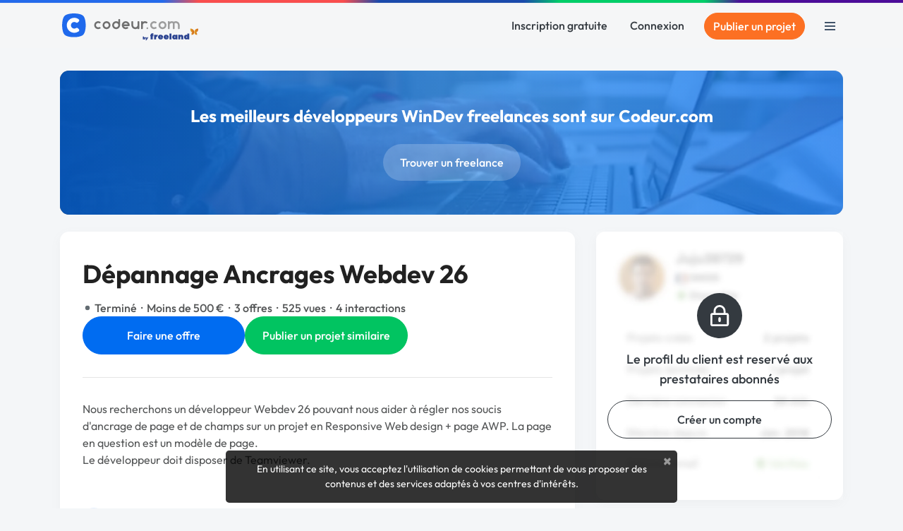

--- FILE ---
content_type: text/css
request_url: https://www.codeur.com/vite/assets/flag_controller-c9584a4d.css
body_size: 6016
content:
.fi,.fib{background-position:50%;background-repeat:no-repeat;background-size:contain}.fi{display:inline-block;line-height:1em;position:relative;width:1.333333em}.fi:before{content:" "}.fi.fis{width:1em}.fi-xx{background-image:url(/vite/assets/xx-5f776f5b.svg)}.fi-xx.fis{background-image:url(/vite/assets/xx-84717c7a.svg)}.fi-ad{background-image:url(/vite/assets/ad-01e40953.svg)}.fi-ad.fis{background-image:url(/vite/assets/ad-4b037d69.svg)}.fi-ae{background-image:url(/vite/assets/ae-e646ea13.svg)}.fi-ae.fis{background-image:url(/vite/assets/ae-534fefed.svg)}.fi-af{background-image:url(/vite/assets/af-dcf380eb.svg)}.fi-af.fis{background-image:url(/vite/assets/af-2b0f0512.svg)}.fi-ag{background-image:url(/vite/assets/ag-d8b2d313.svg)}.fi-ag.fis{background-image:url(/vite/assets/ag-0426382d.svg)}.fi-ai{background-image:url(/vite/assets/ai-9404c772.svg)}.fi-ai.fis{background-image:url(/vite/assets/ai-259c2c73.svg)}.fi-al{background-image:url(/vite/assets/al-d5d048db.svg)}.fi-al.fis{background-image:url(/vite/assets/al-21e1b6b5.svg)}.fi-am{background-image:url(/vite/assets/am-efb6cdaa.svg)}.fi-am.fis{background-image:url(/vite/assets/am-57edcffa.svg)}.fi-ao{background-image:url(/vite/assets/ao-3c52ff53.svg)}.fi-ao.fis{background-image:url(/vite/assets/ao-a296c39c.svg)}.fi-aq{background-image:url(/vite/assets/aq-454424bf.svg)}.fi-aq.fis{background-image:url(/vite/assets/aq-733794b7.svg)}.fi-ar{background-image:url(/vite/assets/ar-2f7aada4.svg)}.fi-ar.fis{background-image:url(/vite/assets/ar-1768d119.svg)}.fi-as{background-image:url(/vite/assets/as-43a6bbb4.svg)}.fi-as.fis{background-image:url(/vite/assets/as-c4c6fecf.svg)}.fi-at{background-image:url(/vite/assets/at-2754ed2f.svg)}.fi-at.fis{background-image:url(/vite/assets/at-9152f136.svg)}.fi-au{background-image:url(/vite/assets/au-6cf0b0da.svg)}.fi-au.fis{background-image:url(/vite/assets/au-01aa7963.svg)}.fi-aw{background-image:url(/vite/assets/aw-c790e041.svg)}.fi-aw.fis{background-image:url(/vite/assets/aw-e778dd16.svg)}.fi-ax{background-image:url(/vite/assets/ax-1f2bddd3.svg)}.fi-ax.fis{background-image:url(/vite/assets/ax-4702b3f0.svg)}.fi-az{background-image:url(/vite/assets/az-b942e12d.svg)}.fi-az.fis{background-image:url(/vite/assets/az-fef5c465.svg)}.fi-ba{background-image:url(/vite/assets/ba-a87565c0.svg)}.fi-ba.fis{background-image:url(/vite/assets/ba-6f3a3ab7.svg)}.fi-bb{background-image:url(/vite/assets/bb-3054f0b2.svg)}.fi-bb.fis{background-image:url(/vite/assets/bb-c7b3b259.svg)}.fi-bd{background-image:url(/vite/assets/bd-1aabb4a7.svg)}.fi-bd.fis{background-image:url(/vite/assets/bd-90f8f20e.svg)}.fi-be{background-image:url(/vite/assets/be-42f09ed6.svg)}.fi-be.fis{background-image:url(/vite/assets/be-a2f62b54.svg)}.fi-bf{background-image:url(/vite/assets/bf-606b17ad.svg)}.fi-bf.fis{background-image:url(/vite/assets/bf-62cdc2bd.svg)}.fi-bg{background-image:url(/vite/assets/bg-a2282477.svg)}.fi-bg.fis{background-image:url(/vite/assets/bg-40e29b66.svg)}.fi-bh{background-image:url(/vite/assets/bh-7a519f58.svg)}.fi-bh.fis{background-image:url(/vite/assets/bh-102fe27e.svg)}.fi-bi{background-image:url(/vite/assets/bi-5ef1a56b.svg)}.fi-bi.fis{background-image:url(/vite/assets/bi-976cd178.svg)}.fi-bj{background-image:url(/vite/assets/bj-0a46cbae.svg)}.fi-bj.fis{background-image:url(/vite/assets/bj-2cbd6426.svg)}.fi-bl{background-image:url(/vite/assets/bl-d511eb84.svg)}.fi-bl.fis{background-image:url(/vite/assets/bl-025f596f.svg)}.fi-bm{background-image:url(/vite/assets/bm-a15913d4.svg)}.fi-bm.fis{background-image:url(/vite/assets/bm-fc42642b.svg)}.fi-bn{background-image:url(/vite/assets/bn-6a573bd7.svg)}.fi-bn.fis{background-image:url(/vite/assets/bn-a381967f.svg)}.fi-bo{background-image:url(/vite/assets/bo-24e9a0dd.svg)}.fi-bo.fis{background-image:url(/vite/assets/bo-651ff433.svg)}.fi-bq{background-image:url(/vite/assets/bq-23881e6c.svg)}.fi-bq.fis{background-image:url(/vite/assets/bq-83723941.svg)}.fi-br{background-image:url(/vite/assets/br-fc872e71.svg)}.fi-br.fis{background-image:url(/vite/assets/br-ce7e334e.svg)}.fi-bs{background-image:url(/vite/assets/bs-e3a1ee51.svg)}.fi-bs.fis{background-image:url(/vite/assets/bs-21cdbdc6.svg)}.fi-bt{background-image:url(/vite/assets/bt-dc7fe8fa.svg)}.fi-bt.fis{background-image:url(/vite/assets/bt-84e84171.svg)}.fi-bv{background-image:url(/vite/assets/bv-d972d58c.svg)}.fi-bv.fis{background-image:url(/vite/assets/bv-342b164c.svg)}.fi-bw{background-image:url(/vite/assets/bw-1fc9322c.svg)}.fi-bw.fis{background-image:url(/vite/assets/bw-e1e15926.svg)}.fi-by{background-image:url(/vite/assets/by-c8f5fce1.svg)}.fi-by.fis{background-image:url(/vite/assets/by-6352ceb3.svg)}.fi-bz{background-image:url(/vite/assets/bz-33179ee8.svg)}.fi-bz.fis{background-image:url(/vite/assets/bz-93bdf8bf.svg)}.fi-ca{background-image:url(/vite/assets/ca-73bd9657.svg)}.fi-ca.fis{background-image:url(/vite/assets/ca-5e8736c4.svg)}.fi-cc{background-image:url(/vite/assets/cc-9c6cd055.svg)}.fi-cc.fis{background-image:url(/vite/assets/cc-6ab691df.svg)}.fi-cd{background-image:url(/vite/assets/cd-23f049df.svg)}.fi-cd.fis{background-image:url(/vite/assets/cd-c3f432db.svg)}.fi-cf{background-image:url(/vite/assets/cf-1b58dc20.svg)}.fi-cf.fis{background-image:url(/vite/assets/cf-2e16b1cf.svg)}.fi-cg{background-image:url(/vite/assets/cg-c606004c.svg)}.fi-cg.fis{background-image:url(/vite/assets/cg-d2d60d9f.svg)}.fi-ch{background-image:url(/vite/assets/ch-ac676cd3.svg)}.fi-ch.fis{background-image:url(/vite/assets/ch-be4b8257.svg)}.fi-ci{background-image:url(/vite/assets/ci-4ecfea70.svg)}.fi-ci.fis{background-image:url(/vite/assets/ci-c3f20b8e.svg)}.fi-ck{background-image:url(/vite/assets/ck-b17c039f.svg)}.fi-ck.fis{background-image:url(/vite/assets/ck-e5457495.svg)}.fi-cl{background-image:url(/vite/assets/cl-24dfd9cf.svg)}.fi-cl.fis{background-image:url(/vite/assets/cl-5ae2d8a4.svg)}.fi-cm{background-image:url(/vite/assets/cm-c9a327dc.svg)}.fi-cm.fis{background-image:url(/vite/assets/cm-0899a610.svg)}.fi-cn{background-image:url(/vite/assets/cn-981da9bd.svg)}.fi-cn.fis{background-image:url(/vite/assets/cn-b63401f4.svg)}.fi-co{background-image:url(/vite/assets/co-6bab3c96.svg)}.fi-co.fis{background-image:url(/vite/assets/co-596558a2.svg)}.fi-cr{background-image:url(/vite/assets/cr-4775ef01.svg)}.fi-cr.fis{background-image:url(/vite/assets/cr-b70b33c4.svg)}.fi-cu{background-image:url(/vite/assets/cu-e76f7c38.svg)}.fi-cu.fis{background-image:url(/vite/assets/cu-4b240cd3.svg)}.fi-cv{background-image:url(/vite/assets/cv-2fa67e0a.svg)}.fi-cv.fis{background-image:url(/vite/assets/cv-1f908f34.svg)}.fi-cw{background-image:url(/vite/assets/cw-c845d0ca.svg)}.fi-cw.fis{background-image:url(/vite/assets/cw-f4df53da.svg)}.fi-cx{background-image:url(/vite/assets/cx-ade6b862.svg)}.fi-cx.fis{background-image:url(/vite/assets/cx-cd561600.svg)}.fi-cy{background-image:url(/vite/assets/cy-4ef9fb91.svg)}.fi-cy.fis{background-image:url(/vite/assets/cy-72cd7167.svg)}.fi-cz{background-image:url(/vite/assets/cz-d601fcc2.svg)}.fi-cz.fis{background-image:url(/vite/assets/cz-5a462b5f.svg)}.fi-de{background-image:url(/vite/assets/de-7318c9aa.svg)}.fi-de.fis{background-image:url(/vite/assets/de-d5f40046.svg)}.fi-dj{background-image:url(/vite/assets/dj-ed66c09f.svg)}.fi-dj.fis{background-image:url(/vite/assets/dj-e788b24d.svg)}.fi-dk{background-image:url(/vite/assets/dk-d2847c0b.svg)}.fi-dk.fis{background-image:url(/vite/assets/dk-4d7c9c44.svg)}.fi-dm{background-image:url(/vite/assets/dm-ff490fa3.svg)}.fi-dm.fis{background-image:url(/vite/assets/dm-eab3ec31.svg)}.fi-do{background-image:url(/vite/assets/do-9470b8ab.svg)}.fi-do.fis{background-image:url(/vite/assets/do-b63f4eb9.svg)}.fi-dz{background-image:url(/vite/assets/dz-9ea0cf93.svg)}.fi-dz.fis{background-image:url(/vite/assets/dz-73f56cc7.svg)}.fi-ec{background-image:url(/vite/assets/ec-73be1a4b.svg)}.fi-ec.fis{background-image:url(/vite/assets/ec-c1196d0f.svg)}.fi-ee{background-image:url(/vite/assets/ee-1c30ac2c.svg)}.fi-ee.fis{background-image:url(/vite/assets/ee-733a082e.svg)}.fi-eg{background-image:url(/vite/assets/eg-3383c598.svg)}.fi-eg.fis{background-image:url(/vite/assets/eg-04d3ab3f.svg)}.fi-eh{background-image:url(/vite/assets/eh-e9d3c61b.svg)}.fi-eh.fis{background-image:url(/vite/assets/eh-cd622ccb.svg)}.fi-er{background-image:url(/vite/assets/er-21cdc1d1.svg)}.fi-er.fis{background-image:url(/vite/assets/er-3cd1a45c.svg)}.fi-es{background-image:url(/vite/assets/es-6fe80291.svg)}.fi-es.fis{background-image:url(/vite/assets/es-edd3ba17.svg)}.fi-et{background-image:url(/vite/assets/et-c2525ca4.svg)}.fi-et.fis{background-image:url(/vite/assets/et-68cee02b.svg)}.fi-fi{background-image:url(/vite/assets/fi-012edd98.svg)}.fi-fi.fis{background-image:url(/vite/assets/fi-f4064089.svg)}.fi-fj{background-image:url(/vite/assets/fj-34660dda.svg)}.fi-fj.fis{background-image:url(/vite/assets/fj-be546b9d.svg)}.fi-fk{background-image:url(/vite/assets/fk-e27a1876.svg)}.fi-fk.fis{background-image:url(/vite/assets/fk-2b55d0fe.svg)}.fi-fm{background-image:url(/vite/assets/fm-23db3e9f.svg)}.fi-fm.fis{background-image:url(/vite/assets/fm-3113102b.svg)}.fi-fo{background-image:url(/vite/assets/fo-db222fca.svg)}.fi-fo.fis{background-image:url(/vite/assets/fo-f3d95cc8.svg)}.fi-fr{background-image:url(/vite/assets/fr-8cdacc8d.svg)}.fi-fr.fis{background-image:url(/vite/assets/fr-5cdc5047.svg)}.fi-ga{background-image:url(/vite/assets/ga-f7b775c4.svg)}.fi-ga.fis{background-image:url(/vite/assets/ga-cb2951db.svg)}.fi-gb{background-image:url(/vite/assets/gb-51a8613a.svg)}.fi-gb.fis{background-image:url(/vite/assets/gb-4b739ae8.svg)}.fi-gd{background-image:url(/vite/assets/gd-5b590f15.svg)}.fi-gd.fis{background-image:url(/vite/assets/gd-a0f628ea.svg)}.fi-ge{background-image:url(/vite/assets/ge-3821d90a.svg)}.fi-ge.fis{background-image:url(/vite/assets/ge-c89af007.svg)}.fi-gf{background-image:url(/vite/assets/gf-cb5464e2.svg)}.fi-gf.fis{background-image:url(/vite/assets/gf-7643aaa7.svg)}.fi-gg{background-image:url(/vite/assets/gg-ea806b48.svg)}.fi-gg.fis{background-image:url(/vite/assets/gg-ca797ce5.svg)}.fi-gh{background-image:url(/vite/assets/gh-86635202.svg)}.fi-gh.fis{background-image:url(/vite/assets/gh-4afd4198.svg)}.fi-gi{background-image:url(/vite/assets/gi-64b3c164.svg)}.fi-gi.fis{background-image:url(/vite/assets/gi-a72043d1.svg)}.fi-gl{background-image:url(/vite/assets/gl-15a60b07.svg)}.fi-gl.fis{background-image:url(/vite/assets/gl-debe7773.svg)}.fi-gm{background-image:url(/vite/assets/gm-2aa3fad4.svg)}.fi-gm.fis{background-image:url(/vite/assets/gm-726e760b.svg)}.fi-gn{background-image:url(/vite/assets/gn-ee01e7dd.svg)}.fi-gn.fis{background-image:url(/vite/assets/gn-8d20e686.svg)}.fi-gp{background-image:url(/vite/assets/gp-ee9d78d0.svg)}.fi-gp.fis{background-image:url(/vite/assets/gp-5f0e3566.svg)}.fi-gq{background-image:url(/vite/assets/gq-be2561d6.svg)}.fi-gq.fis{background-image:url(/vite/assets/gq-a3bf98e3.svg)}.fi-gr{background-image:url(/vite/assets/gr-a184070f.svg)}.fi-gr.fis{background-image:url(/vite/assets/gr-a4519d98.svg)}.fi-gs{background-image:url(/vite/assets/gs-5798c05b.svg)}.fi-gs.fis{background-image:url(/vite/assets/gs-0801216a.svg)}.fi-gt{background-image:url(/vite/assets/gt-047e034e.svg)}.fi-gt.fis{background-image:url(/vite/assets/gt-387d7394.svg)}.fi-gu{background-image:url(/vite/assets/gu-8d45b5e2.svg)}.fi-gu.fis{background-image:url(/vite/assets/gu-0fc8abf7.svg)}.fi-gw{background-image:url(/vite/assets/gw-651e35df.svg)}.fi-gw.fis{background-image:url(/vite/assets/gw-7bb04bdb.svg)}.fi-gy{background-image:url(/vite/assets/gy-81301929.svg)}.fi-gy.fis{background-image:url(/vite/assets/gy-97253f86.svg)}.fi-hk{background-image:url(/vite/assets/hk-b1d75699.svg)}.fi-hk.fis{background-image:url(/vite/assets/hk-cb99edfd.svg)}.fi-hm{background-image:url(/vite/assets/hm-962e9410.svg)}.fi-hm.fis{background-image:url(/vite/assets/hm-3c45173f.svg)}.fi-hn{background-image:url(/vite/assets/hn-67130fa0.svg)}.fi-hn.fis{background-image:url(/vite/assets/hn-545c93c9.svg)}.fi-hr{background-image:url(/vite/assets/hr-269fdafe.svg)}.fi-hr.fis{background-image:url(/vite/assets/hr-11b51582.svg)}.fi-ht{background-image:url(/vite/assets/ht-06453723.svg)}.fi-ht.fis{background-image:url(/vite/assets/ht-f397e92e.svg)}.fi-hu{background-image:url(/vite/assets/hu-ffc4edd5.svg)}.fi-hu.fis{background-image:url(/vite/assets/hu-9e6bc6d7.svg)}.fi-id{background-image:url(/vite/assets/id-5cd3acc4.svg)}.fi-id.fis{background-image:url(/vite/assets/id-b8cd30f2.svg)}.fi-ie{background-image:url(/vite/assets/ie-f82568d7.svg)}.fi-ie.fis{background-image:url(/vite/assets/ie-860168f5.svg)}.fi-il{background-image:url(/vite/assets/il-023f6d1b.svg)}.fi-il.fis{background-image:url(/vite/assets/il-a1a6fff1.svg)}.fi-im{background-image:url(/vite/assets/im-4297d37f.svg)}.fi-im.fis{background-image:url(/vite/assets/im-4b7d3373.svg)}.fi-in{background-image:url(/vite/assets/in-5578409e.svg)}.fi-in.fis{background-image:url(/vite/assets/in-ca5f38b1.svg)}.fi-io{background-image:url(/vite/assets/io-a7a4cf26.svg)}.fi-io.fis{background-image:url(/vite/assets/io-1d9b0992.svg)}.fi-iq{background-image:url(/vite/assets/iq-0e5d8753.svg)}.fi-iq.fis{background-image:url(/vite/assets/iq-d23d774b.svg)}.fi-ir{background-image:url(/vite/assets/ir-f55cb919.svg)}.fi-ir.fis{background-image:url(/vite/assets/ir-a26d6b1f.svg)}.fi-is{background-image:url(/vite/assets/is-ef74d1f1.svg)}.fi-is.fis{background-image:url(/vite/assets/is-07f3da7e.svg)}.fi-it{background-image:url(/vite/assets/it-9fa88118.svg)}.fi-it.fis{background-image:url(/vite/assets/it-03086f2e.svg)}.fi-je{background-image:url(/vite/assets/je-27d4c347.svg)}.fi-je.fis{background-image:url(/vite/assets/je-c138f8b2.svg)}.fi-jm{background-image:url(/vite/assets/jm-61441775.svg)}.fi-jm.fis{background-image:url(/vite/assets/jm-a556453f.svg)}.fi-jo{background-image:url(/vite/assets/jo-28827eb1.svg)}.fi-jo.fis{background-image:url(/vite/assets/jo-6e2909a8.svg)}.fi-jp{background-image:url(/vite/assets/jp-bfea80ba.svg)}.fi-jp.fis{background-image:url(/vite/assets/jp-2bd3a486.svg)}.fi-ke{background-image:url(/vite/assets/ke-dd6b6ae5.svg)}.fi-ke.fis{background-image:url(/vite/assets/ke-7eb5e970.svg)}.fi-kg{background-image:url(/vite/assets/kg-1a70b98a.svg)}.fi-kg.fis{background-image:url(/vite/assets/kg-106674d7.svg)}.fi-kh{background-image:url(/vite/assets/kh-706c89a1.svg)}.fi-kh.fis{background-image:url(/vite/assets/kh-65671aad.svg)}.fi-ki{background-image:url(/vite/assets/ki-f9f15e1f.svg)}.fi-ki.fis{background-image:url(/vite/assets/ki-62b89f15.svg)}.fi-km{background-image:url(/vite/assets/km-f66aabe2.svg)}.fi-km.fis{background-image:url(/vite/assets/km-e08a7d38.svg)}.fi-kn{background-image:url(/vite/assets/kn-c7744ba0.svg)}.fi-kn.fis{background-image:url(/vite/assets/kn-2056e537.svg)}.fi-kp{background-image:url(/vite/assets/kp-c0815d9c.svg)}.fi-kp.fis{background-image:url(/vite/assets/kp-a5f669ad.svg)}.fi-kr{background-image:url(/vite/assets/kr-28c300b3.svg)}.fi-kr.fis{background-image:url(/vite/assets/kr-1ffe3852.svg)}.fi-kw{background-image:url(/vite/assets/kw-fabd47f0.svg)}.fi-kw.fis{background-image:url(/vite/assets/kw-c014b43b.svg)}.fi-ky{background-image:url(/vite/assets/ky-7ce314ba.svg)}.fi-ky.fis{background-image:url(/vite/assets/ky-081844eb.svg)}.fi-kz{background-image:url(/vite/assets/kz-bb09cc45.svg)}.fi-kz.fis{background-image:url(/vite/assets/kz-d9160b84.svg)}.fi-la{background-image:url(/vite/assets/la-ed8ce307.svg)}.fi-la.fis{background-image:url(/vite/assets/la-cde719dd.svg)}.fi-lb{background-image:url(/vite/assets/lb-3abccf66.svg)}.fi-lb.fis{background-image:url(/vite/assets/lb-97589547.svg)}.fi-lc{background-image:url(/vite/assets/lc-525ad8c3.svg)}.fi-lc.fis{background-image:url(/vite/assets/lc-539914cb.svg)}.fi-li{background-image:url(/vite/assets/li-ab80b8a1.svg)}.fi-li.fis{background-image:url(/vite/assets/li-f5687123.svg)}.fi-lk{background-image:url(/vite/assets/lk-b3f79269.svg)}.fi-lk.fis{background-image:url(/vite/assets/lk-e6bb471e.svg)}.fi-lr{background-image:url(/vite/assets/lr-cbf9ef85.svg)}.fi-lr.fis{background-image:url(/vite/assets/lr-bca2ce8b.svg)}.fi-ls{background-image:url(/vite/assets/ls-9491616e.svg)}.fi-ls.fis{background-image:url(/vite/assets/ls-d59e8226.svg)}.fi-lt{background-image:url(/vite/assets/lt-dc040199.svg)}.fi-lt.fis{background-image:url(/vite/assets/lt-8ef0e9cb.svg)}.fi-lu{background-image:url(/vite/assets/lu-a6c17cd0.svg)}.fi-lu.fis{background-image:url(/vite/assets/lu-965964b5.svg)}.fi-lv{background-image:url(/vite/assets/lv-15d4e812.svg)}.fi-lv.fis{background-image:url(/vite/assets/lv-f4e0567e.svg)}.fi-ly{background-image:url(/vite/assets/ly-b9246781.svg)}.fi-ly.fis{background-image:url(/vite/assets/ly-bbd57e2f.svg)}.fi-ma{background-image:url(/vite/assets/ma-28cfcdec.svg)}.fi-ma.fis{background-image:url(/vite/assets/ma-8f1a0be2.svg)}.fi-mc{background-image:url(/vite/assets/mc-690c23fe.svg)}.fi-mc.fis{background-image:url(/vite/assets/mc-c3aaba7e.svg)}.fi-md{background-image:url(/vite/assets/md-ae4fd022.svg)}.fi-md.fis{background-image:url(/vite/assets/md-e678dd90.svg)}.fi-me{background-image:url(/vite/assets/me-73f05f92.svg)}.fi-me.fis{background-image:url(/vite/assets/me-8d3f7f89.svg)}.fi-mf{background-image:url(/vite/assets/mf-137b371d.svg)}.fi-mf.fis{background-image:url(/vite/assets/mf-65d7d1af.svg)}.fi-mg{background-image:url(/vite/assets/mg-59246c21.svg)}.fi-mg.fis{background-image:url(/vite/assets/mg-f16ffe66.svg)}.fi-mh{background-image:url(/vite/assets/mh-f4d41b34.svg)}.fi-mh.fis{background-image:url(/vite/assets/mh-7bd55f27.svg)}.fi-mk{background-image:url(/vite/assets/mk-22488dc8.svg)}.fi-mk.fis{background-image:url(/vite/assets/mk-8faba052.svg)}.fi-ml{background-image:url(/vite/assets/ml-49e84081.svg)}.fi-ml.fis{background-image:url(/vite/assets/ml-34021383.svg)}.fi-mm{background-image:url(/vite/assets/mm-c0b2e23a.svg)}.fi-mm.fis{background-image:url(/vite/assets/mm-ea2756fc.svg)}.fi-mn{background-image:url(/vite/assets/mn-e1212518.svg)}.fi-mn.fis{background-image:url(/vite/assets/mn-3867f78b.svg)}.fi-mo{background-image:url(/vite/assets/mo-b3150f82.svg)}.fi-mo.fis{background-image:url(/vite/assets/mo-f2828f31.svg)}.fi-mp{background-image:url(/vite/assets/mp-0f686973.svg)}.fi-mp.fis{background-image:url(/vite/assets/mp-59ca53fb.svg)}.fi-mq{background-image:url(/vite/assets/mq-94315e14.svg)}.fi-mq.fis{background-image:url(/vite/assets/mq-e58f7279.svg)}.fi-mr{background-image:url(/vite/assets/mr-b5b86550.svg)}.fi-mr.fis{background-image:url(/vite/assets/mr-4ccf1997.svg)}.fi-ms{background-image:url(/vite/assets/ms-91a65429.svg)}.fi-ms.fis{background-image:url(/vite/assets/ms-a22195f9.svg)}.fi-mt{background-image:url(/vite/assets/mt-847b9371.svg)}.fi-mt.fis{background-image:url(/vite/assets/mt-ae7e5df1.svg)}.fi-mu{background-image:url(/vite/assets/mu-51f86810.svg)}.fi-mu.fis{background-image:url(/vite/assets/mu-3a73b077.svg)}.fi-mv{background-image:url(/vite/assets/mv-5546d527.svg)}.fi-mv.fis{background-image:url(/vite/assets/mv-ecc358a3.svg)}.fi-mw{background-image:url(/vite/assets/mw-2a3cc640.svg)}.fi-mw.fis{background-image:url(/vite/assets/mw-b53cff28.svg)}.fi-mx{background-image:url(/vite/assets/mx-46cef6ab.svg)}.fi-mx.fis{background-image:url(/vite/assets/mx-cda16de8.svg)}.fi-my{background-image:url(/vite/assets/my-fbda82cd.svg)}.fi-my.fis{background-image:url(/vite/assets/my-ab77d984.svg)}.fi-mz{background-image:url(/vite/assets/mz-888f5aa1.svg)}.fi-mz.fis{background-image:url(/vite/assets/mz-69568d10.svg)}.fi-na{background-image:url(/vite/assets/na-c32f1b89.svg)}.fi-na.fis{background-image:url(/vite/assets/na-65796b81.svg)}.fi-nc{background-image:url(/vite/assets/nc-cff3afeb.svg)}.fi-nc.fis{background-image:url(/vite/assets/nc-8b7ef8a4.svg)}.fi-ne{background-image:url(/vite/assets/ne-4b91653d.svg)}.fi-ne.fis{background-image:url(/vite/assets/ne-c92686fc.svg)}.fi-nf{background-image:url(/vite/assets/nf-9cf4bf10.svg)}.fi-nf.fis{background-image:url(/vite/assets/nf-d458b917.svg)}.fi-ng{background-image:url(/vite/assets/ng-b7a2a45a.svg)}.fi-ng.fis{background-image:url(/vite/assets/ng-a41dbb75.svg)}.fi-ni{background-image:url(/vite/assets/ni-74e7ce0d.svg)}.fi-ni.fis{background-image:url(/vite/assets/ni-8028e8a2.svg)}.fi-nl{background-image:url(/vite/assets/nl-54b194d9.svg)}.fi-nl.fis{background-image:url(/vite/assets/nl-a8b56f7d.svg)}.fi-no{background-image:url(/vite/assets/no-ceea17af.svg)}.fi-no.fis{background-image:url(/vite/assets/no-55fc1564.svg)}.fi-np{background-image:url(/vite/assets/np-6244a1aa.svg)}.fi-np.fis{background-image:url(/vite/assets/np-f463b176.svg)}.fi-nr{background-image:url(/vite/assets/nr-f1de4b06.svg)}.fi-nr.fis{background-image:url(/vite/assets/nr-c0fc69e7.svg)}.fi-nu{background-image:url(/vite/assets/nu-835c94f3.svg)}.fi-nu.fis{background-image:url(/vite/assets/nu-93e802ac.svg)}.fi-nz{background-image:url(/vite/assets/nz-794a2c8c.svg)}.fi-nz.fis{background-image:url(/vite/assets/nz-9e6e1d5e.svg)}.fi-om{background-image:url(/vite/assets/om-4de803ba.svg)}.fi-om.fis{background-image:url(/vite/assets/om-51908fdc.svg)}.fi-pa{background-image:url(/vite/assets/pa-6181586e.svg)}.fi-pa.fis{background-image:url(/vite/assets/pa-354bb5c9.svg)}.fi-pe{background-image:url(/vite/assets/pe-e9dd299d.svg)}.fi-pe.fis{background-image:url(/vite/assets/pe-c9852484.svg)}.fi-pf{background-image:url(/vite/assets/pf-d44b1974.svg)}.fi-pf.fis{background-image:url(/vite/assets/pf-947958db.svg)}.fi-pg{background-image:url(/vite/assets/pg-45e15441.svg)}.fi-pg.fis{background-image:url(/vite/assets/pg-34424deb.svg)}.fi-ph{background-image:url(/vite/assets/ph-4cccf403.svg)}.fi-ph.fis{background-image:url(/vite/assets/ph-37c54f47.svg)}.fi-pk{background-image:url(/vite/assets/pk-d4949a03.svg)}.fi-pk.fis{background-image:url(/vite/assets/pk-490b17d5.svg)}.fi-pl{background-image:url(/vite/assets/pl-369bb3e1.svg)}.fi-pl.fis{background-image:url(/vite/assets/pl-698cda1f.svg)}.fi-pm{background-image:url(/vite/assets/pm-10cc79ca.svg)}.fi-pm.fis{background-image:url(/vite/assets/pm-498e2e96.svg)}.fi-pn{background-image:url(/vite/assets/pn-b0b97502.svg)}.fi-pn.fis{background-image:url(/vite/assets/pn-3087f94d.svg)}.fi-pr{background-image:url(/vite/assets/pr-3b26f0a1.svg)}.fi-pr.fis{background-image:url(/vite/assets/pr-4c742be2.svg)}.fi-ps{background-image:url(/vite/assets/ps-e05636e8.svg)}.fi-ps.fis{background-image:url(/vite/assets/ps-1d2d7ac5.svg)}.fi-pt{background-image:url(/vite/assets/pt-8dcc4829.svg)}.fi-pt.fis{background-image:url(/vite/assets/pt-d79b25d4.svg)}.fi-pw{background-image:url(/vite/assets/pw-e2a38cce.svg)}.fi-pw.fis{background-image:url(/vite/assets/pw-77185a59.svg)}.fi-py{background-image:url(/vite/assets/py-0b374b8f.svg)}.fi-py.fis{background-image:url(/vite/assets/py-413b67df.svg)}.fi-qa{background-image:url(/vite/assets/qa-4d41fa3c.svg)}.fi-qa.fis{background-image:url(/vite/assets/qa-a781df63.svg)}.fi-re{background-image:url(/vite/assets/re-7b5a5202.svg)}.fi-re.fis{background-image:url(/vite/assets/re-a5347d1a.svg)}.fi-ro{background-image:url(/vite/assets/ro-17a3a747.svg)}.fi-ro.fis{background-image:url(/vite/assets/ro-b56a867a.svg)}.fi-rs{background-image:url(/vite/assets/rs-c254c0e1.svg)}.fi-rs.fis{background-image:url(/vite/assets/rs-f1579d87.svg)}.fi-ru{background-image:url(/vite/assets/ru-6c62f886.svg)}.fi-ru.fis{background-image:url(/vite/assets/ru-5224e89e.svg)}.fi-rw{background-image:url(/vite/assets/rw-9512100a.svg)}.fi-rw.fis{background-image:url(/vite/assets/rw-ada409bb.svg)}.fi-sa{background-image:url(/vite/assets/sa-b71b7934.svg)}.fi-sa.fis{background-image:url(/vite/assets/sa-3dc0b466.svg)}.fi-sb{background-image:url(/vite/assets/sb-255e4192.svg)}.fi-sb.fis{background-image:url(/vite/assets/sb-477f263a.svg)}.fi-sc{background-image:url(/vite/assets/sc-30cdbe42.svg)}.fi-sc.fis{background-image:url(/vite/assets/sc-4363a818.svg)}.fi-sd{background-image:url(/vite/assets/sd-f4721ceb.svg)}.fi-sd.fis{background-image:url(/vite/assets/sd-4c191d43.svg)}.fi-se{background-image:url(/vite/assets/se-bc8a97e1.svg)}.fi-se.fis{background-image:url(/vite/assets/se-b4cc09f1.svg)}.fi-sg{background-image:url(/vite/assets/sg-25de9044.svg)}.fi-sg.fis{background-image:url(/vite/assets/sg-37b8db58.svg)}.fi-sh{background-image:url(/vite/assets/sh-0b207fd4.svg)}.fi-sh.fis{background-image:url(/vite/assets/sh-46034309.svg)}.fi-si{background-image:url(/vite/assets/si-b7fe90ba.svg)}.fi-si.fis{background-image:url(/vite/assets/si-fee21cbd.svg)}.fi-sj{background-image:url(/vite/assets/sj-b60dad0e.svg)}.fi-sj.fis{background-image:url(/vite/assets/sj-880802e4.svg)}.fi-sk{background-image:url(/vite/assets/sk-01a41b70.svg)}.fi-sk.fis{background-image:url(/vite/assets/sk-40b3a188.svg)}.fi-sl{background-image:url(/vite/assets/sl-d0c384b0.svg)}.fi-sl.fis{background-image:url(/vite/assets/sl-feb8b966.svg)}.fi-sm{background-image:url(/vite/assets/sm-c2055b28.svg)}.fi-sm.fis{background-image:url(/vite/assets/sm-d2f10302.svg)}.fi-sn{background-image:url(/vite/assets/sn-6437db13.svg)}.fi-sn.fis{background-image:url(/vite/assets/sn-2c7a8737.svg)}.fi-so{background-image:url(/vite/assets/so-a3e6f461.svg)}.fi-so.fis{background-image:url(/vite/assets/so-50f29485.svg)}.fi-sr{background-image:url(/vite/assets/sr-5194a6af.svg)}.fi-sr.fis{background-image:url(/vite/assets/sr-81b54581.svg)}.fi-ss{background-image:url(/vite/assets/ss-d09319a4.svg)}.fi-ss.fis{background-image:url(/vite/assets/ss-6aa031ba.svg)}.fi-st{background-image:url(/vite/assets/st-e9ac3984.svg)}.fi-st.fis{background-image:url(/vite/assets/st-cd70af66.svg)}.fi-sv{background-image:url(/vite/assets/sv-d9228d5c.svg)}.fi-sv.fis{background-image:url(/vite/assets/sv-c921e011.svg)}.fi-sx{background-image:url(/vite/assets/sx-e6f91141.svg)}.fi-sx.fis{background-image:url(/vite/assets/sx-b47e2df3.svg)}.fi-sy{background-image:url(/vite/assets/sy-38125aa4.svg)}.fi-sy.fis{background-image:url(/vite/assets/sy-6e3feb72.svg)}.fi-sz{background-image:url(/vite/assets/sz-1565c373.svg)}.fi-sz.fis{background-image:url(/vite/assets/sz-956856c2.svg)}.fi-tc{background-image:url(/vite/assets/tc-2e45c89e.svg)}.fi-tc.fis{background-image:url(/vite/assets/tc-94789b54.svg)}.fi-td{background-image:url(/vite/assets/td-19a278fb.svg)}.fi-td.fis{background-image:url(/vite/assets/td-f5c38f02.svg)}.fi-tf{background-image:url(/vite/assets/tf-297113df.svg)}.fi-tf.fis{background-image:url(/vite/assets/tf-4c8eec85.svg)}.fi-tg{background-image:url(/vite/assets/tg-87150e04.svg)}.fi-tg.fis{background-image:url(/vite/assets/tg-af622c09.svg)}.fi-th{background-image:url(/vite/assets/th-329cc0d5.svg)}.fi-th.fis{background-image:url(/vite/assets/th-bb8a18d6.svg)}.fi-tj{background-image:url(/vite/assets/tj-93a976af.svg)}.fi-tj.fis{background-image:url(/vite/assets/tj-45e33e60.svg)}.fi-tk{background-image:url(/vite/assets/tk-a8540a4a.svg)}.fi-tk.fis{background-image:url(/vite/assets/tk-a12ef3ff.svg)}.fi-tl{background-image:url(/vite/assets/tl-3db6f72a.svg)}.fi-tl.fis{background-image:url(/vite/assets/tl-6d71669d.svg)}.fi-tm{background-image:url(/vite/assets/tm-6af9a1d7.svg)}.fi-tm.fis{background-image:url(/vite/assets/tm-3f4afeb2.svg)}.fi-tn{background-image:url(/vite/assets/tn-0aac4442.svg)}.fi-tn.fis{background-image:url(/vite/assets/tn-e14a8dd4.svg)}.fi-to{background-image:url(/vite/assets/to-b351703f.svg)}.fi-to.fis{background-image:url(/vite/assets/to-8f2f476b.svg)}.fi-tr{background-image:url(/vite/assets/tr-479d84d0.svg)}.fi-tr.fis{background-image:url(/vite/assets/tr-be7d115b.svg)}.fi-tt{background-image:url(/vite/assets/tt-92f1261b.svg)}.fi-tt.fis{background-image:url(/vite/assets/tt-125d18de.svg)}.fi-tv{background-image:url(/vite/assets/tv-d94fa5f1.svg)}.fi-tv.fis{background-image:url(/vite/assets/tv-7415f816.svg)}.fi-tw{background-image:url(/vite/assets/tw-931757f0.svg)}.fi-tw.fis{background-image:url(/vite/assets/tw-c04cf00d.svg)}.fi-tz{background-image:url(/vite/assets/tz-ee08fcf5.svg)}.fi-tz.fis{background-image:url(/vite/assets/tz-0d271a2b.svg)}.fi-ua{background-image:url(/vite/assets/ua-2d869c23.svg)}.fi-ua.fis{background-image:url(/vite/assets/ua-fd9ad29b.svg)}.fi-ug{background-image:url(/vite/assets/ug-8fc334ff.svg)}.fi-ug.fis{background-image:url(/vite/assets/ug-873a2fe3.svg)}.fi-um{background-image:url(/vite/assets/um-fe8b4e6c.svg)}.fi-um.fis{background-image:url(/vite/assets/um-f18c77e2.svg)}.fi-us{background-image:url(/vite/assets/us-ef4d2e6e.svg)}.fi-us.fis{background-image:url(/vite/assets/us-d49605ae.svg)}.fi-uy{background-image:url(/vite/assets/uy-47656c0b.svg)}.fi-uy.fis{background-image:url(/vite/assets/uy-560c003d.svg)}.fi-uz{background-image:url(/vite/assets/uz-62ce6f10.svg)}.fi-uz.fis{background-image:url(/vite/assets/uz-8f09f1fe.svg)}.fi-va{background-image:url(/vite/assets/va-89a0740b.svg)}.fi-va.fis{background-image:url(/vite/assets/va-6c856cb2.svg)}.fi-vc{background-image:url(/vite/assets/vc-6357f389.svg)}.fi-vc.fis{background-image:url(/vite/assets/vc-2ef7fd06.svg)}.fi-ve{background-image:url(/vite/assets/ve-5712f1c6.svg)}.fi-ve.fis{background-image:url(/vite/assets/ve-9052562f.svg)}.fi-vg{background-image:url(/vite/assets/vg-f9eabcef.svg)}.fi-vg.fis{background-image:url(/vite/assets/vg-73832b5d.svg)}.fi-vi{background-image:url(/vite/assets/vi-77a2e9d5.svg)}.fi-vi.fis{background-image:url(/vite/assets/vi-a618e688.svg)}.fi-vn{background-image:url(/vite/assets/vn-23550372.svg)}.fi-vn.fis{background-image:url(/vite/assets/vn-4fa1366c.svg)}.fi-vu{background-image:url(/vite/assets/vu-8fc05c32.svg)}.fi-vu.fis{background-image:url(/vite/assets/vu-b3048d60.svg)}.fi-wf{background-image:url(/vite/assets/wf-ad34db05.svg)}.fi-wf.fis{background-image:url(/vite/assets/wf-da8ca66e.svg)}.fi-ws{background-image:url(/vite/assets/ws-6b1a7ebc.svg)}.fi-ws.fis{background-image:url(/vite/assets/ws-48d15d76.svg)}.fi-ye{background-image:url(/vite/assets/ye-dc5607f4.svg)}.fi-ye.fis{background-image:url(/vite/assets/ye-15c1b50c.svg)}.fi-yt{background-image:url(/vite/assets/yt-f6ed4975.svg)}.fi-yt.fis{background-image:url(/vite/assets/yt-5a57b00a.svg)}.fi-za{background-image:url(/vite/assets/za-384d6ef6.svg)}.fi-za.fis{background-image:url(/vite/assets/za-00b65e3b.svg)}.fi-zm{background-image:url(/vite/assets/zm-3336b5d3.svg)}.fi-zm.fis{background-image:url(/vite/assets/zm-57492d45.svg)}.fi-zw{background-image:url(/vite/assets/zw-065490a5.svg)}.fi-zw.fis{background-image:url(/vite/assets/zw-666c4541.svg)}.fi-arab{background-image:url(/vite/assets/arab-ffc0ee52.svg)}.fi-arab.fis{background-image:url(/vite/assets/arab-c98d9d99.svg)}.fi-cefta{background-image:url(/vite/assets/cefta-bfefb0f6.svg)}.fi-cefta.fis{background-image:url(/vite/assets/cefta-0c277cae.svg)}.fi-cp{background-image:url(/vite/assets/cp-bd880fc5.svg)}.fi-cp.fis{background-image:url(/vite/assets/cp-7dfc8de4.svg)}.fi-dg{background-image:url(/vite/assets/dg-dc437057.svg)}.fi-dg.fis{background-image:url(/vite/assets/dg-58d4805f.svg)}.fi-eac{background-image:url(/vite/assets/eac-b35bb4ff.svg)}.fi-eac.fis{background-image:url(/vite/assets/eac-c4ef426e.svg)}.fi-es-ct{background-image:url(/vite/assets/es-ct-11229703.svg)}.fi-es-ct.fis{background-image:url(/vite/assets/es-ct-95f4033c.svg)}.fi-es-ga{background-image:url(/vite/assets/es-ga-8a921639.svg)}.fi-es-ga.fis{background-image:url(/vite/assets/es-ga-477a1812.svg)}.fi-es-pv{background-image:url(/vite/assets/es-pv-70a6e0fb.svg)}.fi-es-pv.fis{background-image:url(/vite/assets/es-pv-f608b2f3.svg)}.fi-eu{background-image:url(/vite/assets/eu-67040ccd.svg)}.fi-eu.fis{background-image:url(/vite/assets/eu-019d50bf.svg)}.fi-gb-eng{background-image:url(/vite/assets/gb-eng-53797ba9.svg)}.fi-gb-eng.fis{background-image:url(/vite/assets/gb-eng-2dd36838.svg)}.fi-gb-nir{background-image:url(/vite/assets/gb-nir-1e5cfe93.svg)}.fi-gb-nir.fis{background-image:url(/vite/assets/gb-nir-d91beb89.svg)}.fi-gb-sct{background-image:url(/vite/assets/gb-sct-7b55bce7.svg)}.fi-gb-sct.fis{background-image:url(/vite/assets/gb-sct-19ed371e.svg)}.fi-gb-wls{background-image:url(/vite/assets/gb-wls-3a95845d.svg)}.fi-gb-wls.fis{background-image:url(/vite/assets/gb-wls-d3c5b996.svg)}.fi-ic{background-image:url(/vite/assets/ic-9a584e04.svg)}.fi-ic.fis{background-image:url(/vite/assets/ic-4e5a5e63.svg)}.fi-pc{background-image:url(/vite/assets/pc-540c3f0b.svg)}.fi-pc.fis{background-image:url(/vite/assets/pc-502e1da5.svg)}.fi-sh-ac{background-image:url(/vite/assets/sh-ac-b6ad57b0.svg)}.fi-sh-ac.fis{background-image:url(/vite/assets/sh-ac-b08e4e0a.svg)}.fi-sh-hl{background-image:url(/vite/assets/sh-hl-6555ab98.svg)}.fi-sh-hl.fis{background-image:url(/vite/assets/sh-hl-37e199e9.svg)}.fi-sh-ta{background-image:url(/vite/assets/sh-ta-799b3dee.svg)}.fi-sh-ta.fis{background-image:url(/vite/assets/sh-ta-6b600555.svg)}.fi-un{background-image:url(/vite/assets/un-1b4df7a8.svg)}.fi-un.fis{background-image:url(/vite/assets/un-45d364fc.svg)}.fi-xk{background-image:url(/vite/assets/xk-95fe9a76.svg)}.fi-xk.fis{background-image:url(/vite/assets/xk-1571e3bb.svg)}
